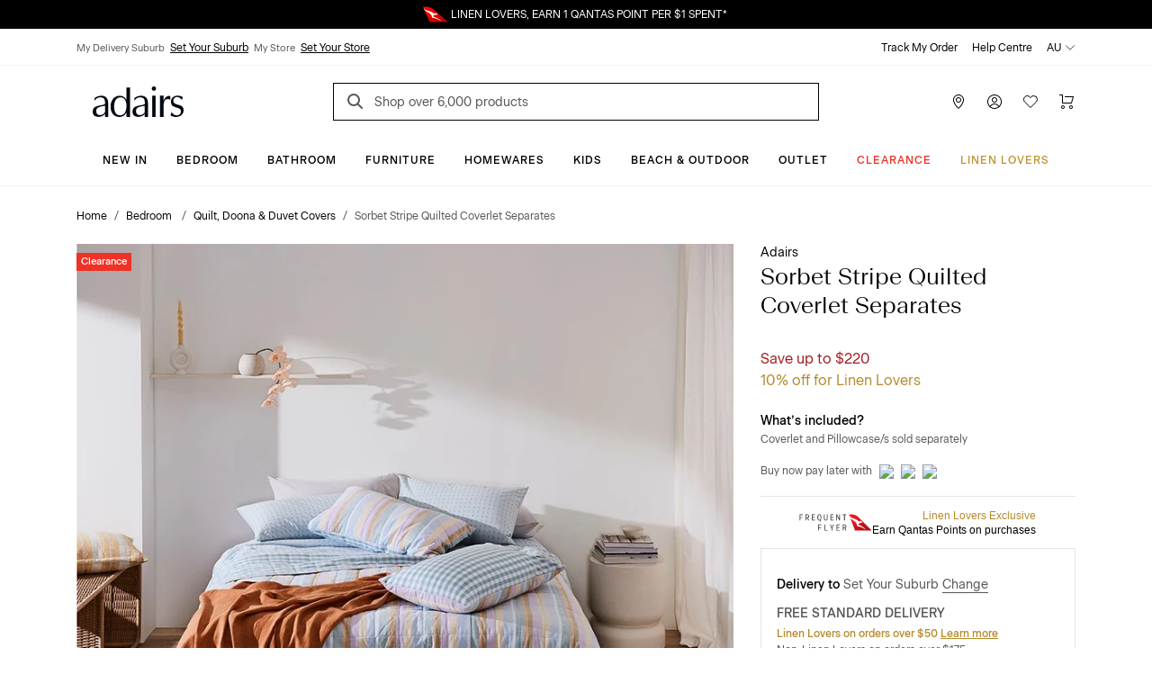

--- FILE ---
content_type: text/javascript
request_url: https://stellar-cdn.inside-graph.com/custom/8-customScript.js?v=350a283d63-134324
body_size: -150
content:
!function ($) {
	
	// setting "insideChatClosed" without dnd flag on tabclosed event
	_insideGraph.bind('tabclosed', function () {
		sessionStorage.setItem("insideChatClosed", "True");
	})
	
}(_insideGraph.jQuery)

--- FILE ---
content_type: image/svg+xml
request_url: https://www.adairs.com.au/cdn-cgi/image//globalassets/01.-site-structure/qantas/qantasnudge.svg
body_size: 885
content:
<?xml version="1.0" encoding="utf-8"?>
<svg xmlns="http://www.w3.org/2000/svg" fill="none" height="14" viewBox="0 0 20 14" width="20">
<path d="M5.14959 13H19L7.87915 3.095C6.40999 1.77448 4.41411 1.02174 2.32435 1H0L0.174468 1.405L0.939869 3.195L5.14959 13Z" fill="url(#paint0_linear_11796_63046)"/>
<path d="M0.93923 3.1943C2.45878 5.4993 6.43775 5.7393 6.87111 9.3193C6.88015 9.39046 6.91539 9.45699 6.97137 9.50852C7.02734 9.56006 7.10091 9.59373 7.18064 9.6043C9.54919 9.93366 11.779 10.8095 13.6472 12.1443C13.6534 12.1466 13.6601 12.1478 13.6669 12.1478C13.6736 12.1478 13.6803 12.1466 13.6866 12.1443C13.7031 12.1486 13.7207 12.1486 13.7372 12.1443C13.7503 12.1322 13.7576 12.1161 13.7576 12.0993C13.7576 12.0825 13.7503 12.0664 13.7372 12.0543C12.3809 10.7869 10.7342 9.7928 8.90841 9.1393L8.34562 8.9393C8.2012 8.8867 8.07815 8.79641 7.99274 8.68035C7.90732 8.56429 7.86356 8.42793 7.86725 8.2893C7.90101 7.2193 10.7431 7.4343 11.0302 6.9243L11.0808 6.8343C10.4874 6.38103 9.7875 6.05132 9.03223 5.8693C9.02409 6.00397 9.06996 6.13684 9.16168 6.2443C9.33614 6.4893 8.97596 6.8793 8.46383 6.4593L8.4413 6.4243C4.58052 3.2943 1.68775 4.9143 0.173828 1.4043L0.93923 3.1943Z" fill="white"/>
<path d="M10.1865 6.77414C9.97966 6.77139 9.77715 6.72113 9.59865 6.62826C9.42015 6.53539 9.27174 6.40306 9.16785 6.24414C9.19503 6.28489 9.20942 6.33137 9.20952 6.37874C9.20962 6.42611 9.19542 6.47263 9.16842 6.51347C9.14141 6.55432 9.10257 6.58798 9.05594 6.61096C9.00932 6.63394 8.95662 6.6454 8.90332 6.64414V7.49914C9.3198 7.38914 9.79255 7.32414 10.1865 7.24914V6.77414Z" fill="url(#paint1_linear_11796_63046)"/>
<path d="M7.66016 9.68042C9.852 10.0576 11.9074 10.9037 13.6483 12.1454C9.62431 9.09042 7.7896 9.64042 7.66016 9.68042Z" fill="url(#paint2_linear_11796_63046)"/>
<path d="M1.74966 3.3543C1.01205 2.86296 0.462001 2.1823 0.173828 1.4043L0.93923 3.1943C2.45878 5.4993 6.43775 5.7393 6.87111 9.3143C6.43212 4.7493 4.1753 5.4343 1.74966 3.3543Z" fill="url(#paint3_linear_11796_63046)"/>
<defs>
<linearGradient gradientUnits="userSpaceOnUse" id="paint0_linear_11796_63046" x1="12.0382" x2="4.22355" y1="12.955" y2="0.101188">
<stop stop-color="#BE0000"/>
<stop offset="0.39" stop-color="#DE0000"/>
<stop offset="0.77" stop-color="#F60000"/>
<stop offset="1" stop-color="#FF0000"/>
</linearGradient>
<linearGradient gradientUnits="userSpaceOnUse" id="paint1_linear_11796_63046" x1="9.48864" x2="9.58652" y1="7.54414" y2="6.27714">
<stop offset="0.65" stop-color="white" stop-opacity="0"/>
<stop offset="0.69" stop-color="#EDEDED" stop-opacity="0.23"/>
<stop offset="0.76" stop-color="#D7D7D7" stop-opacity="0.5"/>
<stop offset="0.81" stop-color="#C6C6C6" stop-opacity="0.72"/>
<stop offset="0.87" stop-color="#B9B9B9" stop-opacity="0.87"/>
<stop offset="0.91" stop-color="#B2B2B2" stop-opacity="0.97"/>
<stop offset="0.95" stop-color="#AFAFAF"/>
</linearGradient>
<linearGradient gradientUnits="userSpaceOnUse" id="paint2_linear_11796_63046" x1="7.66016" x2="13.6483" y1="10.8804" y2="10.8804">
<stop stop-color="white" stop-opacity="0"/>
<stop offset="0.07" stop-color="#F3F3F3" stop-opacity="0.15"/>
<stop offset="0.21" stop-color="#DEDEDE" stop-opacity="0.41"/>
<stop offset="0.35" stop-color="#CDCDCD" stop-opacity="0.62"/>
<stop offset="0.49" stop-color="#C0C0C0" stop-opacity="0.79"/>
<stop offset="0.63" stop-color="#B7B7B7" stop-opacity="0.91"/>
<stop offset="0.77" stop-color="#B1B1B1" stop-opacity="0.98"/>
<stop offset="0.9" stop-color="#AFAFAF"/>
</linearGradient>
<linearGradient gradientUnits="userSpaceOnUse" id="paint3_linear_11796_63046" x1="0.173828" x2="6.8711" y1="5.3593" y2="5.3593">
<stop offset="0.25" stop-color="white" stop-opacity="0"/>
<stop offset="0.36" stop-color="#F7F7F7" stop-opacity="0.11"/>
<stop offset="0.58" stop-color="#E1E1E1" stop-opacity="0.38"/>
<stop offset="0.88" stop-color="#BEBEBE" stop-opacity="0.82"/>
<stop offset="1" stop-color="#AFAFAF"/>
</linearGradient>
</defs>
</svg>